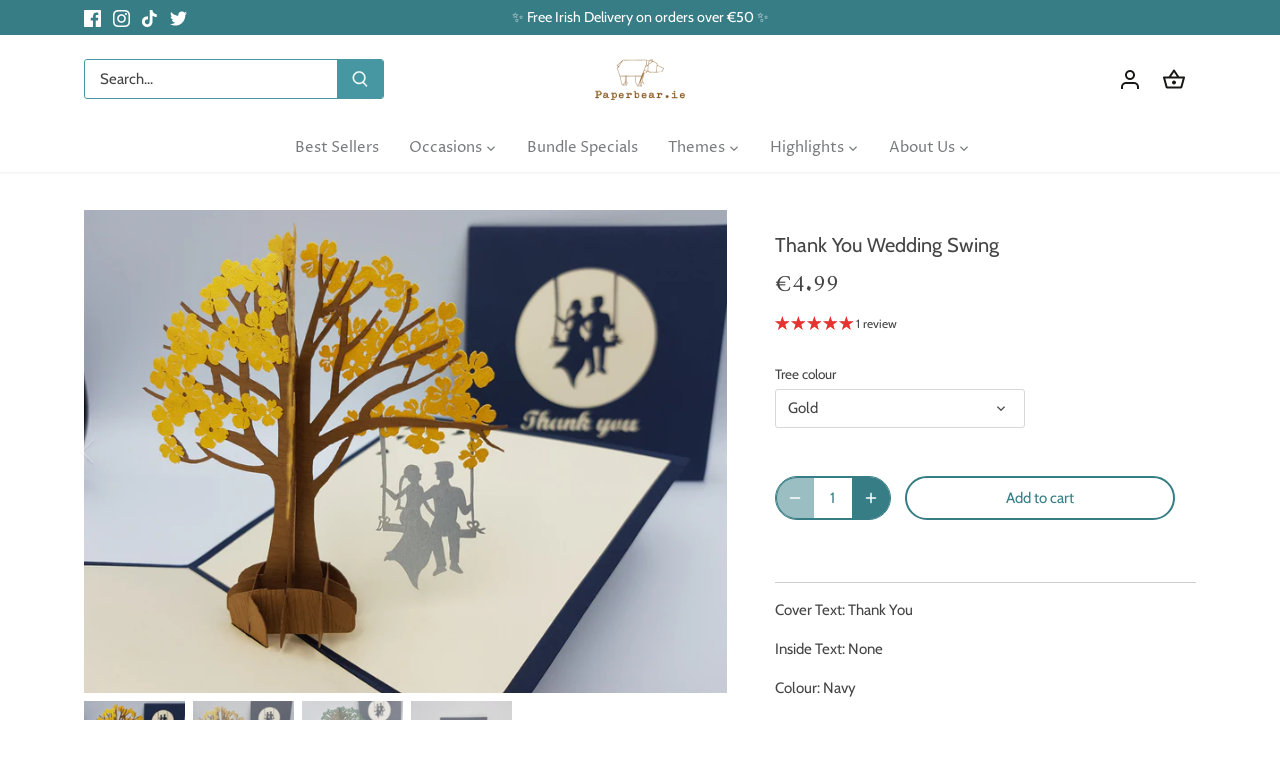

--- FILE ---
content_type: text/javascript; charset=utf-8
request_url: https://paperbear.ie/products/thank-you-wedding-swing.js
body_size: 952
content:
{"id":191971295276,"title":"Thank You Wedding Swing","handle":"thank-you-wedding-swing","description":"\u003cp\u003e\u003cspan\u003eCover Text: Thank You\u003cbr\u003e\u003c\/span\u003e\u003c\/p\u003e\n\u003cp\u003e\u003cspan\u003eInside Text: None\u003cbr\u003e\u003c\/span\u003e\u003c\/p\u003e\n\u003cp\u003e\u003cspan\u003eColour: Navy\u003cbr\u003e\u003c\/span\u003e\u003c\/p\u003e\n\u003cp\u003e\u003cspan\u003eSize: 120*120mm\u003c\/span\u003e\u003c\/p\u003e\n\u003cp\u003e\u003cspan\u003eEnvelope: Included, Ivory\u003c\/span\u003e\u003c\/p\u003e","published_at":"2019-09-17T16:09:39+01:00","created_at":"2018-01-17T11:23:04+00:00","vendor":"Paper Bear","type":"Card","tags":["3 for 2","Love","pop up","Thank you","Thanks","Wedding"],"price":499,"price_min":499,"price_max":499,"available":true,"price_varies":false,"compare_at_price":null,"compare_at_price_min":0,"compare_at_price_max":0,"compare_at_price_varies":false,"variants":[{"id":40993934246038,"title":"Gold","option1":"Gold","option2":null,"option3":null,"sku":"","requires_shipping":true,"taxable":true,"featured_image":{"id":12482939519020,"product_id":191971295276,"position":1,"created_at":"2019-09-17T16:09:47+01:00","updated_at":"2019-09-17T16:09:47+01:00","alt":null,"width":4032,"height":3024,"src":"https:\/\/cdn.shopify.com\/s\/files\/1\/2654\/4266\/products\/20190917-135642.jpg?v=1568732987","variant_ids":[40993934246038]},"available":true,"name":"Thank You Wedding Swing - Gold","public_title":"Gold","options":["Gold"],"price":499,"weight":50,"compare_at_price":null,"inventory_management":"shopify","barcode":"","featured_media":{"alt":null,"id":2586815692940,"position":1,"preview_image":{"aspect_ratio":1.333,"height":3024,"width":4032,"src":"https:\/\/cdn.shopify.com\/s\/files\/1\/2654\/4266\/products\/20190917-135642.jpg?v=1568732987"}},"requires_selling_plan":false,"selling_plan_allocations":[]},{"id":40993934278806,"title":"Green","option1":"Green","option2":null,"option3":null,"sku":"","requires_shipping":true,"taxable":true,"featured_image":{"id":31311778840726,"product_id":191971295276,"position":3,"created_at":"2021-10-22T12:30:51+01:00","updated_at":"2021-10-22T12:30:53+01:00","alt":null,"width":800,"height":600,"src":"https:\/\/cdn.shopify.com\/s\/files\/1\/2654\/4266\/products\/IMG_20211022_113041_1.jpg?v=1634902253","variant_ids":[40993934278806]},"available":true,"name":"Thank You Wedding Swing - Green","public_title":"Green","options":["Green"],"price":499,"weight":50,"compare_at_price":null,"inventory_management":"shopify","barcode":"","featured_media":{"alt":null,"id":23669696397462,"position":3,"preview_image":{"aspect_ratio":1.333,"height":600,"width":800,"src":"https:\/\/cdn.shopify.com\/s\/files\/1\/2654\/4266\/products\/IMG_20211022_113041_1.jpg?v=1634902253"}},"requires_selling_plan":false,"selling_plan_allocations":[]}],"images":["\/\/cdn.shopify.com\/s\/files\/1\/2654\/4266\/products\/20190917-135642.jpg?v=1568732987","\/\/cdn.shopify.com\/s\/files\/1\/2654\/4266\/products\/20190917-135647.jpg?v=1568732987","\/\/cdn.shopify.com\/s\/files\/1\/2654\/4266\/products\/IMG_20211022_113041_1.jpg?v=1634902253","\/\/cdn.shopify.com\/s\/files\/1\/2654\/4266\/products\/20190917-135448.jpg?v=1568732987"],"featured_image":"\/\/cdn.shopify.com\/s\/files\/1\/2654\/4266\/products\/20190917-135642.jpg?v=1568732987","options":[{"name":"Tree colour","position":1,"values":["Gold","Green"]}],"url":"\/products\/thank-you-wedding-swing","media":[{"alt":null,"id":2586815692940,"position":1,"preview_image":{"aspect_ratio":1.333,"height":3024,"width":4032,"src":"https:\/\/cdn.shopify.com\/s\/files\/1\/2654\/4266\/products\/20190917-135642.jpg?v=1568732987"},"aspect_ratio":1.333,"height":3024,"media_type":"image","src":"https:\/\/cdn.shopify.com\/s\/files\/1\/2654\/4266\/products\/20190917-135642.jpg?v=1568732987","width":4032},{"alt":null,"id":2586815725708,"position":2,"preview_image":{"aspect_ratio":1.333,"height":3024,"width":4032,"src":"https:\/\/cdn.shopify.com\/s\/files\/1\/2654\/4266\/products\/20190917-135647.jpg?v=1568732987"},"aspect_ratio":1.333,"height":3024,"media_type":"image","src":"https:\/\/cdn.shopify.com\/s\/files\/1\/2654\/4266\/products\/20190917-135647.jpg?v=1568732987","width":4032},{"alt":null,"id":23669696397462,"position":3,"preview_image":{"aspect_ratio":1.333,"height":600,"width":800,"src":"https:\/\/cdn.shopify.com\/s\/files\/1\/2654\/4266\/products\/IMG_20211022_113041_1.jpg?v=1634902253"},"aspect_ratio":1.333,"height":600,"media_type":"image","src":"https:\/\/cdn.shopify.com\/s\/files\/1\/2654\/4266\/products\/IMG_20211022_113041_1.jpg?v=1634902253","width":800},{"alt":null,"id":2586815758476,"position":4,"preview_image":{"aspect_ratio":1.333,"height":3024,"width":4032,"src":"https:\/\/cdn.shopify.com\/s\/files\/1\/2654\/4266\/products\/20190917-135448.jpg?v=1568732987"},"aspect_ratio":1.333,"height":3024,"media_type":"image","src":"https:\/\/cdn.shopify.com\/s\/files\/1\/2654\/4266\/products\/20190917-135448.jpg?v=1568732987","width":4032}],"requires_selling_plan":false,"selling_plan_groups":[]}

--- FILE ---
content_type: text/javascript
request_url: https://paperbear.ie/cdn/shop/t/12/assets/shine-trust-v4.js?v=175136417152843332981712590070
body_size: 1624
content:
!function(e,t){var n,r;"object"==typeof exports&&"undefined"!=typeof module?module.exports=t():"function"==typeof define&&define.amd?define(t):(n=e.Base64,(r=t()).noConflict=function(){return e.Base64=n,r},e.Meteor&&(Base64=r),e.Base64=r)}("undefined"!=typeof self?self:"undefined"!=typeof window?window:"undefined"!=typeof global?global:this,(function(){"use strict";var e,t="function"==typeof atob,n="function"==typeof btoa,r="function"==typeof Buffer,o="function"==typeof TextDecoder?new TextDecoder:void 0,i="function"==typeof TextEncoder?new TextEncoder:void 0,u=Array.prototype.slice.call("ABCDEFGHIJKLMNOPQRSTUVWXYZabcdefghijklmnopqrstuvwxyz0123456789+/="),c=(e={},u.forEach((function(t,n){return e[t]=n})),e),f=/^(?:[A-Za-z\d+\/]{4})*?(?:[A-Za-z\d+\/]{2}(?:==)?|[A-Za-z\d+\/]{3}=?)?$/,a=String.fromCharCode.bind(String),s="function"==typeof Uint8Array.from?Uint8Array.from.bind(Uint8Array):function(e,t){return void 0===t&&(t=function(e){return e}),new Uint8Array(Array.prototype.slice.call(e,0).map(t))},d=function(e){return e.replace(/=/g,"").replace(/[+\/]/g,(function(e){return"+"==e?"-":"_"}))},l=function(e){return e.replace(/[^A-Za-z0-9\+\/]/g,"")},p=function(e){for(var t,n,r,o,i="",c=e.length%3,f=0;f<e.length;){if((n=e.charCodeAt(f++))>255||(r=e.charCodeAt(f++))>255||(o=e.charCodeAt(f++))>255)throw new TypeError("invalid character found");i+=u[(t=n<<16|r<<8|o)>>18&63]+u[t>>12&63]+u[t>>6&63]+u[63&t]}return c?i.slice(0,c-3)+"===".substring(c):i},h=n?function(e){return btoa(e)}:r?function(e){return Buffer.from(e,"binary").toString("base64")}:p,y=r?function(e){return Buffer.from(e).toString("base64")}:function(e){for(var t=[],n=0,r=e.length;n<r;n+=4096)t.push(a.apply(null,e.subarray(n,n+4096)));return h(t.join(""))},A=function(e,t){return void 0===t&&(t=!1),t?d(y(e)):y(e)},C=function(e){if(e.length<2)return(t=e.charCodeAt(0))<128?e:t<2048?a(192|t>>>6)+a(128|63&t):a(224|t>>>12&15)+a(128|t>>>6&63)+a(128|63&t);var t=65536+1024*(e.charCodeAt(0)-55296)+(e.charCodeAt(1)-56320);return a(240|t>>>18&7)+a(128|t>>>12&63)+a(128|t>>>6&63)+a(128|63&t)},b=/[\uD800-\uDBFF][\uDC00-\uDFFFF]|[^\x00-\x7F]/g,m=function(e){return e.replace(b,C)},g=r?function(e){return Buffer.from(e,"utf8").toString("base64")}:i?function(e){return y(i.encode(e))}:function(e){return h(m(e))},v=function(e,t){return void 0===t&&(t=!1),t?d(g(e)):g(e)},B=function(e){return v(e,!0)},x=/[\xC0-\xDF][\x80-\xBF]|[\xE0-\xEF][\x80-\xBF]{2}|[\xF0-\xF7][\x80-\xBF]{3}/g,w=function(e){switch(e.length){case 4:var t=((7&e.charCodeAt(0))<<18|(63&e.charCodeAt(1))<<12|(63&e.charCodeAt(2))<<6|63&e.charCodeAt(3))-65536;return a(55296+(t>>>10))+a(56320+(1023&t));case 3:return a((15&e.charCodeAt(0))<<12|(63&e.charCodeAt(1))<<6|63&e.charCodeAt(2));default:return a((31&e.charCodeAt(0))<<6|63&e.charCodeAt(1))}},S=function(e){return e.replace(x,w)},U=function(e){if(e=e.replace(/\s+/g,""),!f.test(e))throw new TypeError("malformed base64.");e+="==".slice(2-(3&e.length));for(var t,n,r,o="",i=0;i<e.length;)t=c[e.charAt(i++)]<<18|c[e.charAt(i++)]<<12|(n=c[e.charAt(i++)])<<6|(r=c[e.charAt(i++)]),o+=64===n?a(t>>16&255):64===r?a(t>>16&255,t>>8&255):a(t>>16&255,t>>8&255,255&t);return o},F=t?function(e){return atob(l(e))}:r?function(e){return Buffer.from(e,"base64").toString("binary")}:U,R=r?function(e){return s(Buffer.from(e,"base64"))}:function(e){return s(F(e),(function(e){return e.charCodeAt(0)}))},D=function(e){return R(I(e))},E=r?function(e){return Buffer.from(e,"base64").toString("utf8")}:o?function(e){return o.decode(R(e))}:function(e){return S(F(e))},I=function(e){return l(e.replace(/[-_]/g,(function(e){return"-"==e?"+":"/"})))},T=function(e){return E(I(e))},j=function(e){return{value:e,enumerable:!1,writable:!0,configurable:!0}},O=function(){var e=function(e,t){return Object.defineProperty(String.prototype,e,j(t))};e("fromBase64",(function(){return T(this)})),e("toBase64",(function(e){return v(this,e)})),e("toBase64URI",(function(){return v(this,!0)})),e("toBase64URL",(function(){return v(this,!0)})),e("toUint8Array",(function(){return D(this)}))},k=function(){var e=function(e,t){return Object.defineProperty(Uint8Array.prototype,e,j(t))};e("toBase64",(function(e){return A(this,e)})),e("toBase64URI",(function(){return A(this,!0)})),e("toBase64URL",(function(){return A(this,!0)}))},z={version:"3.7.3",VERSION:"3.7.3",atob:F,atobPolyfill:U,btoa:h,btoaPolyfill:p,fromBase64:T,toBase64:v,encode:v,encodeURI:B,encodeURL:B,utob:m,btou:S,decode:T,isValid:function(e){if("string"!=typeof e)return!1;var t=e.replace(/\s+/g,"").replace(/={0,2}$/,"");return!/[^\s0-9a-zA-Z\+/]/.test(t)||!/[^\s0-9a-zA-Z\-_]/.test(t)},fromUint8Array:A,toUint8Array:D,extendString:O,extendUint8Array:k,extendBuiltins:function(){O(),k()},Base64:{}};return Object.keys(z).forEach((function(e){return z.Base64[e]=z[e]})),z})),function(e,t){var n,r;"object"==typeof exports&&"undefined"!=typeof module?module.exports=t():"function"==typeof define&&define.amd?define(t):(e=e||self,n=e.Cookies,(r=e.Cookies=t()).noConflict=function(){return e.Cookies=n,r})}(this,(function(){"use strict";function e(e){for(var t=1;t<arguments.length;t++){var n=arguments[t];for(var r in n)e[r]=n[r]}return e}return function t(n,r){function o(t,o,i){if("undefined"!=typeof document){"number"==typeof(i=e({},r,i)).expires&&(i.expires=new Date(Date.now()+864e5*i.expires)),i.expires&&(i.expires=i.expires.toUTCString()),t=encodeURIComponent(t).replace(/%(2[346B]|5E|60|7C)/g,decodeURIComponent).replace(/[()]/g,escape);var u="";for(var c in i)i[c]&&(u+="; "+c,!0!==i[c]&&(u+="="+i[c].split(";")[0]));return document.cookie=t+"="+n.write(o,t)+u}}return Object.create({set:o,get:function(e){if("undefined"!=typeof document&&(!arguments.length||e)){for(var t=document.cookie?document.cookie.split("; "):[],r={},o=0;o<t.length;o++){var i=t[o].split("="),u=i.slice(1).join("=");try{var c=decodeURIComponent(i[0]);if(r[c]=n.read(u,c),e===c)break}catch(e){}}return e?r[e]:r}},remove:function(t,n){o(t,"",e({},n,{expires:-1}))},withAttributes:function(n){return t(this.converter,e({},this.attributes,n))},withConverter:function(n){return t(e({},this.converter,n),this.attributes)}},{attributes:{value:Object.freeze(r)},converter:{value:Object.freeze(n)}})}({read:function(e){return'"'===e[0]&&(e=e.slice(1,-1)),e.replace(/(%[\dA-F]{2})+/gi,decodeURIComponent)},write:function(e){return encodeURIComponent(e).replace(/%(2[346BF]|3[AC-F]|40|5[BDE]|60|7[BCD])/g,decodeURIComponent)}},{path:"/"})})),function(e){"use strict";const t=setInterval((()=>{window.ST_GLOBALS&&(r(),clearInterval(t))}));class n{constructor(){this.customCss=window.ST_META_DATA.customCSS}renderCustomCSS(){return window.ST_GLOBALS.addStyle(this.customCss)}}const r=function(){(new n).renderCustomCSS()}}(window.document);

--- FILE ---
content_type: text/javascript; charset=utf-8
request_url: https://paperbear.ie/products/thank-you-wedding-swing.js
body_size: 620
content:
{"id":191971295276,"title":"Thank You Wedding Swing","handle":"thank-you-wedding-swing","description":"\u003cp\u003e\u003cspan\u003eCover Text: Thank You\u003cbr\u003e\u003c\/span\u003e\u003c\/p\u003e\n\u003cp\u003e\u003cspan\u003eInside Text: None\u003cbr\u003e\u003c\/span\u003e\u003c\/p\u003e\n\u003cp\u003e\u003cspan\u003eColour: Navy\u003cbr\u003e\u003c\/span\u003e\u003c\/p\u003e\n\u003cp\u003e\u003cspan\u003eSize: 120*120mm\u003c\/span\u003e\u003c\/p\u003e\n\u003cp\u003e\u003cspan\u003eEnvelope: Included, Ivory\u003c\/span\u003e\u003c\/p\u003e","published_at":"2019-09-17T16:09:39+01:00","created_at":"2018-01-17T11:23:04+00:00","vendor":"Paper Bear","type":"Card","tags":["3 for 2","Love","pop up","Thank you","Thanks","Wedding"],"price":499,"price_min":499,"price_max":499,"available":true,"price_varies":false,"compare_at_price":null,"compare_at_price_min":0,"compare_at_price_max":0,"compare_at_price_varies":false,"variants":[{"id":40993934246038,"title":"Gold","option1":"Gold","option2":null,"option3":null,"sku":"","requires_shipping":true,"taxable":true,"featured_image":{"id":12482939519020,"product_id":191971295276,"position":1,"created_at":"2019-09-17T16:09:47+01:00","updated_at":"2019-09-17T16:09:47+01:00","alt":null,"width":4032,"height":3024,"src":"https:\/\/cdn.shopify.com\/s\/files\/1\/2654\/4266\/products\/20190917-135642.jpg?v=1568732987","variant_ids":[40993934246038]},"available":true,"name":"Thank You Wedding Swing - Gold","public_title":"Gold","options":["Gold"],"price":499,"weight":50,"compare_at_price":null,"inventory_management":"shopify","barcode":"","featured_media":{"alt":null,"id":2586815692940,"position":1,"preview_image":{"aspect_ratio":1.333,"height":3024,"width":4032,"src":"https:\/\/cdn.shopify.com\/s\/files\/1\/2654\/4266\/products\/20190917-135642.jpg?v=1568732987"}},"requires_selling_plan":false,"selling_plan_allocations":[]},{"id":40993934278806,"title":"Green","option1":"Green","option2":null,"option3":null,"sku":"","requires_shipping":true,"taxable":true,"featured_image":{"id":31311778840726,"product_id":191971295276,"position":3,"created_at":"2021-10-22T12:30:51+01:00","updated_at":"2021-10-22T12:30:53+01:00","alt":null,"width":800,"height":600,"src":"https:\/\/cdn.shopify.com\/s\/files\/1\/2654\/4266\/products\/IMG_20211022_113041_1.jpg?v=1634902253","variant_ids":[40993934278806]},"available":true,"name":"Thank You Wedding Swing - Green","public_title":"Green","options":["Green"],"price":499,"weight":50,"compare_at_price":null,"inventory_management":"shopify","barcode":"","featured_media":{"alt":null,"id":23669696397462,"position":3,"preview_image":{"aspect_ratio":1.333,"height":600,"width":800,"src":"https:\/\/cdn.shopify.com\/s\/files\/1\/2654\/4266\/products\/IMG_20211022_113041_1.jpg?v=1634902253"}},"requires_selling_plan":false,"selling_plan_allocations":[]}],"images":["\/\/cdn.shopify.com\/s\/files\/1\/2654\/4266\/products\/20190917-135642.jpg?v=1568732987","\/\/cdn.shopify.com\/s\/files\/1\/2654\/4266\/products\/20190917-135647.jpg?v=1568732987","\/\/cdn.shopify.com\/s\/files\/1\/2654\/4266\/products\/IMG_20211022_113041_1.jpg?v=1634902253","\/\/cdn.shopify.com\/s\/files\/1\/2654\/4266\/products\/20190917-135448.jpg?v=1568732987"],"featured_image":"\/\/cdn.shopify.com\/s\/files\/1\/2654\/4266\/products\/20190917-135642.jpg?v=1568732987","options":[{"name":"Tree colour","position":1,"values":["Gold","Green"]}],"url":"\/products\/thank-you-wedding-swing","media":[{"alt":null,"id":2586815692940,"position":1,"preview_image":{"aspect_ratio":1.333,"height":3024,"width":4032,"src":"https:\/\/cdn.shopify.com\/s\/files\/1\/2654\/4266\/products\/20190917-135642.jpg?v=1568732987"},"aspect_ratio":1.333,"height":3024,"media_type":"image","src":"https:\/\/cdn.shopify.com\/s\/files\/1\/2654\/4266\/products\/20190917-135642.jpg?v=1568732987","width":4032},{"alt":null,"id":2586815725708,"position":2,"preview_image":{"aspect_ratio":1.333,"height":3024,"width":4032,"src":"https:\/\/cdn.shopify.com\/s\/files\/1\/2654\/4266\/products\/20190917-135647.jpg?v=1568732987"},"aspect_ratio":1.333,"height":3024,"media_type":"image","src":"https:\/\/cdn.shopify.com\/s\/files\/1\/2654\/4266\/products\/20190917-135647.jpg?v=1568732987","width":4032},{"alt":null,"id":23669696397462,"position":3,"preview_image":{"aspect_ratio":1.333,"height":600,"width":800,"src":"https:\/\/cdn.shopify.com\/s\/files\/1\/2654\/4266\/products\/IMG_20211022_113041_1.jpg?v=1634902253"},"aspect_ratio":1.333,"height":600,"media_type":"image","src":"https:\/\/cdn.shopify.com\/s\/files\/1\/2654\/4266\/products\/IMG_20211022_113041_1.jpg?v=1634902253","width":800},{"alt":null,"id":2586815758476,"position":4,"preview_image":{"aspect_ratio":1.333,"height":3024,"width":4032,"src":"https:\/\/cdn.shopify.com\/s\/files\/1\/2654\/4266\/products\/20190917-135448.jpg?v=1568732987"},"aspect_ratio":1.333,"height":3024,"media_type":"image","src":"https:\/\/cdn.shopify.com\/s\/files\/1\/2654\/4266\/products\/20190917-135448.jpg?v=1568732987","width":4032}],"requires_selling_plan":false,"selling_plan_groups":[]}